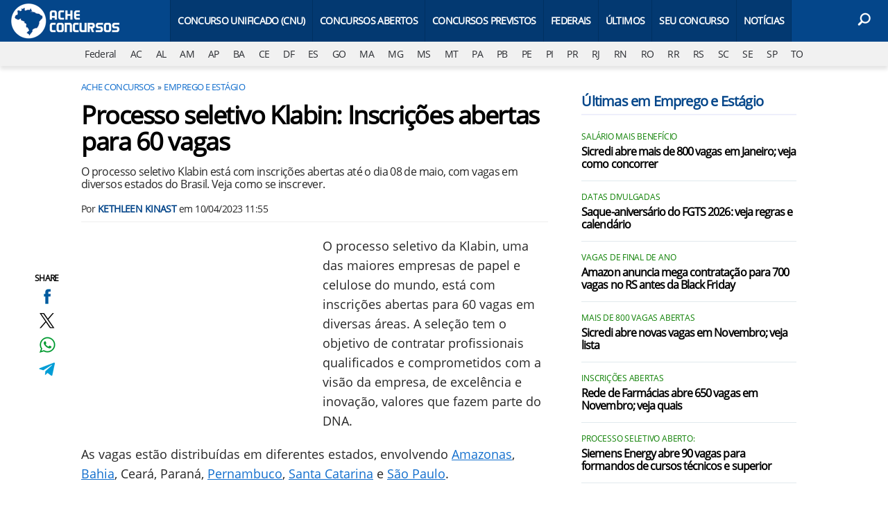

--- FILE ---
content_type: text/html; charset=UTF-8
request_url: https://www.acheconcursos.com.br/emprego-estagio/processo-seletivo-klabin-inscricoes-abertas-para-60-vagas-60310
body_size: 11179
content:
<!DOCTYPE html>
<html lang="pt-BR">
    
        <head>
        <title>Processo seletivo Klabin: Inscrições abertas para 60 vagas</title>
        <meta charset="utf-8"><meta name="robots" content="index, follow, max-snippet:-1, max-image-preview:large, max-video-preview:-1" />
        <meta name="description" content="O processo seletivo Klabin está com inscrições abertas até o dia 08 de maio, com vagas em diversos estados do Brasil. Veja como se inscrever.
" />
        <meta name="keywords" content="noticias,novidades,emprego-estagio,processo-seletivo,vagas-abertas,inscricoes-abertas" />
        <meta name="viewport" content="width=device-width, initial-scale=1.0">
        <meta name="theme-color" content="#04468a">
        <meta property="fb:pages" content="193133414044664" />
        <meta property="fb:app_id" content="190514314326298" />
        <link rel="manifest" href="https://www.acheconcursos.com.br/manifest.json">
        <link rel="alternate" type="application/rss+xml" title="Processo seletivo Klabin: Inscrições abertas para 60 vagas" href="https://www.acheconcursos.com.br/rss/geral" />
        <link rel="canonical" href="https://www.acheconcursos.com.br/emprego-estagio/processo-seletivo-klabin-inscricoes-abertas-para-60-vagas-60310" />
        <link rel="icon" type="image/png" sizes="96x96" href="https://www.acheconcursos.com.br/template/imagem/logo/logo-96.png">
        <link rel="icon" type="image/png" sizes="48x48" href="https://www.acheconcursos.com.br/template/imagem/logo/logo-48.png">
        <link rel="icon" type="image/png" sizes="32x32" href="https://www.acheconcursos.com.br/template/imagem/logo/logo-32.png">
        <link rel="icon" type="image/png" sizes="16x16" href="https://www.acheconcursos.com.br/template/imagem/logo/logo-16.png"><meta property="og:image" content="https://www.acheconcursos.com.br/imagens/post/60310/processo-seletivo-klabin.jpg" /><meta property="og:image:width" content="1400" /><meta property="og:image:height" content="788" /><meta property="og:image:alt" content="Processo seletivo Klabin: Inscrições abertas para 60 vagas" /><link rel="preconnect" href="https://www.googletagmanager.com"><link rel="preconnect" href="https://fonts.gstatic.com"><link rel="preconnect" href="https://fonts.googleapis.com"><link rel="preconnect" href="https://tm.jsuol.com.br"><link rel="preconnect" href="https://securepubads.g.doubleclick.net"><link rel="preconnect" href="https://c.amazon-adsystem.com"><link rel="preconnect" href="https://ajax.googleapis.com"><link rel="preconnect" href="https://analytics.google.com"><link rel="preconnect" href="https://www.googleadservices.com"><link rel="preload" href="https://www.acheconcursos.com.br/template/m3/font/opensans/mem8YaGs126MiZpBA-UFVZ0b.woff2" as="font" type="font/woff2" crossorigin>
            <script>
                const applicationServerKey = 'BBb_uXHvjJtQiCn_jeoJNMbi7z7wkglRZt719iEgdeEeMdF6lWCrE4uwdJGWWqY3pUw1F2Q_u9Vh390z7tXf3TU';                
            </script><link rel="stylesheet preload" as="style" href="https://www.acheconcursos.com.br/template/css/style.css?v=9.84.2.39" ><link rel="stylesheet preload" as="style" href="https://www.acheconcursos.com.br/template/css/menu-site.css?v=9.84.2.39" ><link rel="stylesheet preload" as="style" href="https://www.acheconcursos.com.br/template/css/grid.css?v=9.84.2.39" ><link rel="stylesheet preload" as="style" href="https://www.acheconcursos.com.br/template/css/lista.css?v=9.84.2.39" ><link rel="stylesheet preload" as="style" href="https://www.acheconcursos.com.br/template/css/blc-table.css?v=9.84.2.39" ><link rel="stylesheet preload" as="style" href="https://www.acheconcursos.com.br/template/m3/css/share.css?v=9.84.2.39" ><link rel="stylesheet preload" as="style" href="https://www.acheconcursos.com.br/template/m3/css/post.css?v=9.84.2.39" ><link rel="stylesheet preload" as="style" href="https://www.acheconcursos.com.br/template/css/post.css?v=9.84.2.39" ><link rel="stylesheet preload" as="style" href="https://www.acheconcursos.com.br/template/m3/css/blc-related.css?v=9.84.2.39" ><link rel="stylesheet preload" as="style" href="https://www.acheconcursos.com.br/template/m3/css/pop-web-push.css?v=9.84.2.39" ><link rel="amphtml" href="https://www.acheconcursos.com.br/emprego-estagio/processo-seletivo-klabin-inscricoes-abertas-para-60-vagas-60310.amp">
        <script>
            var tempoReload         = 1800;
            var currentUser         = null;
            var popUserDataText     = "Utilizamos cookies essenciais e tecnologias semelhantes de acordo com nossa <a href='https://www.acheconcursos.com.br/privacidade'>Política de Privacidade</a> e, ao continuar navegando, você concorda com estas condições.";
            var googletag           = googletag || {};
            
            googletag.cmd           = googletag.cmd || [];

            const siteName          = "Ache Concursos";
            const siteUrl           = "https://www.acheconcursos.com.br";
            const siteAuth          = "https://www.acheconcursos.com.br/auth";
            const siteApi           = "https://api.acheconcursos.com.br";
            const appId             = 1;
            const ajax_url          = "https://www.acheconcursos.com.br/ajax_acheconcursos.php";
            const load_ico          = '<span class="load-ico"></span>';
            const searchPlaceholder = "Busque por notícias, editais, gabaritos, concursos públicos";
            const searchPartnerPub  = "partner-pub-5305121862343092:5686938829";
        </script>
            <script>
                const m3Targeting = "emprego-estagio";
            </script>
            <!-- Google Tag Manager -->
            <script>
                document.addEventListener('DOMContentLoaded', function() {
                    setTimeout(function(){
                        (function(w,d,s,l,i){w[l]=w[l]||[];w[l].push({'gtm.start':
                        new Date().getTime(),event:'gtm.js'});var f=d.getElementsByTagName(s)[0],
                        j=d.createElement(s),dl=l!='dataLayer'?'&l='+l:'';j.async=true;
                        //j.src='https://www.googletagmanager.com/gtm.js?id='+i+dl;
                        j.setAttribute('data-src', 'https://www.googletagmanager.com/gtm.js?id='+i+dl);
                        f.parentNode.insertBefore(j,f);
                        })(window,document,'script','dataLayer','GTM-PS6WJPH');
                    }, 0);
                });
            </script>
            <!-- End Google Tag Manager -->
            <script defer data-src="https://www.acheconcursos.com.br/template/m3/js/lazy/post.js?v=8.74.7.54"></script><script async data-src="https://www.acheconcursos.com.br/template/m3/js/lazy/webpush.js?v=8.74.7.54"></script><script async data-src="https://www.acheconcursos.com.br/template/m3/js/lazy/utils.js?v=8.74.7.54"></script><script async data-src="https://www.acheconcursos.com.br/template/m3/js/script.js?v=8.74.7.54"></script><script async data-src="https://www.acheconcursos.com.br/template/js/lazy/script.js?v=8.74.7.54"></script><script async data-src="https://tm.jsuol.com.br/modules/external/admanager/ache_concursos_ads.js"></script>
            <script>
                (() => {
                    let loadEvents = totalScripts = totalScriptsCarregados = {};
                    let runSetAttrSrcScript = true;

                    function attrScriptCarregado(element, tipo = undefined) {
                        totalScriptsCarregados['full']++;
                        if (tipo != undefined) {
                            totalScriptsCarregados[tipo]++;
                            if (totalScripts[tipo] == totalScriptsCarregados[tipo]) {
                                window.dispatchEvent(loadEvents[tipo]);
                            }
                        }
                        if (totalScripts['full'] == totalScriptsCarregados['full']) {
                            window.dispatchEvent(loadEvents['full']);
                        }
                    }

                    function setAttrSrcScriptNormal(element) {
                        element.onload = () => {
                            attrScriptCarregado(element, 'async');
                        };
                        element.setAttribute('src', element.getAttribute('data-src'));
                    }

                    function setAttrSrcScriptDefer(element) {
                        return new Promise((resolve, reject) => {
                            element.onload = () => {
                                attrScriptCarregado(element);
                                resolve(element);
                            };
                            element.setAttribute('src', element.getAttribute('data-src'));
                        });
                    }

                    async function setAttrSrcScript() {
                        if (runSetAttrSrcScript == true) {

                            loadEvents = {
                                async: new Event('lazyLoadScript'),
                                full: new Event('lazyLoadScriptFull')
                            };
        
                            totalScripts = {
                                async: document.querySelectorAll('script[data-src]:not([defer])').length,
                                full: document.querySelectorAll('script[data-src]:not([defer])').length + document.querySelectorAll('script[data-src][defer]').length
                            };

                            totalScriptsCarregados = {
                                async: 0,
                                full: 0
                            };
                            
                            runSetAttrSrcScript = false;
                            let arrayScripts = document.querySelectorAll('script[data-src]:not([defer])');
                            for (let i = 0; i < arrayScripts.length; i++) {
                                setAttrSrcScriptNormal(arrayScripts[i]);
                            }
                            let arrayScriptsDefer = document.querySelectorAll('script[data-src][defer]');
                            for (let i = 0; i < arrayScriptsDefer.length; i++) {
                                let element = arrayScriptsDefer[i];
                                await setAttrSrcScriptDefer(element);
                            }
                        }
                    }

                    window.addEventListener('mousemove', setAttrSrcScript);
                    window.addEventListener('focus', setAttrSrcScript);
                    window.addEventListener('scroll', setAttrSrcScript);
                    window.addEventListener('touchstart', setAttrSrcScript);
                    window.addEventListener('touchmove', setAttrSrcScript);
                })();
            </script>
    <script type="text/javascript">
        (function () {
            window.universal_variable = window.universal_variable || {};
            window.universal_variable.dfp = window.universal_variable.dfp || {};
            window.uolads = window.uolads || [];
        })();
    </script>
    <script type="text/javascript" data-src="//tm.jsuol.com.br/uoltm.js?id=yymct0" async></script>
    
            <script type="application/ld+json">
                {"@context":"https://schema.org/","@graph":[{"@type":"Organization","@id":"https://www.acheconcursos.com.br#organization","name":"Ache Concursos","url":"https://www.acheconcursos.com.br","logo":{"@type":"ImageObject","@id":"https://www.acheconcursos.com.br#logo","url":"https://www.acheconcursos.com.br/template/imagem/logo/logo-256.png","width":256,"height":256,"caption":"Ache Concursos"},"image":{"@id":"https://www.acheconcursos.com.br#logo"},"sameAs":["https://www.facebook.com/acheconcursos.com.br","https://www.x.com/acheconcursos","https://www.instagram.com/acheconcursos","https://www.youtube.com/@AcheconcursosBr"]},{"@type":"WebSite","@id":"https://www.acheconcursos.com.br#website","name":"Ache Concursos","url":"https://www.acheconcursos.com.br","publisher":{"@id":"https://www.acheconcursos.com.br#organization"}},{"@type":"ImageObject","@id":"https://www.acheconcursos.com.br/emprego-estagio/processo-seletivo-klabin-inscricoes-abertas-para-60-vagas-60310#primaryimage","inLanguage":"pt-BR","url":"https://www.acheconcursos.com.br/imagens/post/60310/processo-seletivo-klabin.jpg","contentUrl":"https://www.acheconcursos.com.br/imagens/post/60310/processo-seletivo-klabin.jpg","width":1400,"height":788},{"@type":"WebPage","@id":"https://www.acheconcursos.com.br/emprego-estagio/processo-seletivo-klabin-inscricoes-abertas-para-60-vagas-60310#webpage","name":"Processo seletivo Klabin: Inscri\u00e7\u00f5es abertas para 60 vagas","url":"https://www.acheconcursos.com.br/emprego-estagio/processo-seletivo-klabin-inscricoes-abertas-para-60-vagas-60310","inLanguage":"pt-BR","isPartOf":{"@id":"https://www.acheconcursos.com.br#website"},"primaryImageOfPage":{"@id":"https://www.acheconcursos.com.br/emprego-estagio/processo-seletivo-klabin-inscricoes-abertas-para-60-vagas-60310#primaryimage"}},{"@type":"BreadcrumbList","@id":"https://www.acheconcursos.com.br/emprego-estagio/processo-seletivo-klabin-inscricoes-abertas-para-60-vagas-60310#breadcrumb","itemListElement":[[{"@type":"ListItem","position":0,"item":{"@type":"WebPage","@id":"https://www.acheconcursos.com.br","url":"https://www.acheconcursos.com.br","name":"Ache Concursos"}},{"@type":"ListItem","position":1,"item":{"@type":"WebPage","@id":"https://www.acheconcursos.com.br/emprego-estagio","url":"https://www.acheconcursos.com.br/emprego-estagio","name":"Emprego e Est\u00e1gio"}}]]},{"@type":"FAQPage","mainEntity":[[{"@type":"Question","name":"At\u00e9 quando \u00e9 poss\u00edvel se inscrever no processo seletivo Klabin?","acceptedAnswer":{"@type":"Answer","text":"As inscri\u00e7\u00f5es seguem abertas at\u00e9 o dia 08 de maio no Programa de Est\u00e1gio Klabin, e as etapas ser\u00e3o ficha de inscri\u00e7\u00e3o, teste de portugu\u00eas, matem\u00e1tica e conhecimentos gerais, teste comportamental, fit cultural, entrevista com gente e gest\u00e3o, din\u00e2mica em grupo, entrevista com os gestores e processo admissional."}},{"@type":"Question","name":"Quem pode se inscrever no processo seletivo Klabin?","acceptedAnswer":{"@type":"Answer","text":"O programa de est\u00e1gio Klabin \u00e9 dividido em duas partes, sendo a primeira no Integra Klabin, o est\u00e1gio social voltado para estudantes de baixa renda e o Gera\u00e7\u00e3o K, para todos os p\u00fablicos. \u00a0"}}]]},{"@type":"NewsArticle","@id":"https://www.acheconcursos.com.br/emprego-estagio/processo-seletivo-klabin-inscricoes-abertas-para-60-vagas-60310#article","articleSection":"Emprego e Est\u00e1gio","isPartOf":{"@id":"https://www.acheconcursos.com.br/emprego-estagio/processo-seletivo-klabin-inscricoes-abertas-para-60-vagas-60310#webpage"},"mainEntityOfPage":"https://www.acheconcursos.com.br/emprego-estagio/processo-seletivo-klabin-inscricoes-abertas-para-60-vagas-60310#webpage","publisher":{"@id":"https://www.acheconcursos.com.br#organization"},"headline":"Processo seletivo Klabin: Inscri\u00e7\u00f5es abertas para 60 vagas","image":{"@type":"ImageObject","url":"https://www.acheconcursos.com.br/imagens/post/60310/processo-seletivo-klabin.jpg","width":1400,"height":788},"datePublished":"2023-04-10T11:55:38-03:00","dateModified":"2023-04-10T11:55:38-03:00","alternativeHeadline":"Processo seletivo Klabin: Inscri\u00e7\u00f5es abertas para 60 vagas","thumbnailUrl":"https://www.acheconcursos.com.br/imagens/post/60310/processo-seletivo-klabin.jpg","author":{"@type":"Person","@id":"https://www.acheconcursos.com.br/sobre/kethleen-kinast#author","name":"Kethleen Kinast","description":"Porto-alegrense com experi\u00eancia em Social Media e reda\u00e7\u00e3o de textos informativos. Tecnologia e informa\u00e7\u00e3o sempre andam juntos no meu dia a dia. ","url":"https://www.acheconcursos.com.br/sobre/kethleen-kinast","sameAs":["https://www.facebook.com/kethleenkinast"],"image":{"@type":"ImageObject","@id":"https://www.acheconcursos.com.br#personlogo","url":"https://www.acheconcursos.com.br/imagens/adm_usuario/4369/kethleen_2.jpg","caption":"Kethleen Kinast"}},"description":"O processo seletivo Klabin est\u00e1 com inscri\u00e7\u00f5es abertas at\u00e9 o dia 08 de maio, com vagas em diversos estados do Brasil. Veja como se inscrever.\r\n","commentCount":0,"keywords":"noticias,novidades,emprego-estagio,processo-seletivo,vagas-abertas,inscricoes-abertas","isAccessibleForFree":"True"}]}
             </script>
        <meta property="og:type" content="article" />
        <meta property="og:site_name" content="Ache Concursos" />
        <meta property="og:title" content="Processo seletivo Klabin: Inscrições abertas para 60 vagas" />
        <meta property="og:description" content="O processo seletivo Klabin está com inscrições abertas até o dia 08 de maio, com vagas em diversos estados do Brasil. Veja como se inscrever.
" />
        <meta property="og:url" content="https://www.acheconcursos.com.br/emprego-estagio/processo-seletivo-klabin-inscricoes-abertas-para-60-vagas-60310" />
        <meta property="article:publisher" content="https://www.facebook.com/acheconcursos.com.br" />
        <meta property="article:tag" content="noticias,novidades,emprego-estagio,processo-seletivo,vagas-abertas,inscricoes-abertas">
        <meta name="twitter:card" content="summary_large_image" />
        <meta name="twitter:title" content="Processo seletivo Klabin: Inscrições abertas para 60 vagas" />
        <meta name="twitter:image" content="https://www.acheconcursos.com.br/imagens/post/60310/processo-seletivo-klabin.jpg" />
        <meta name="twitter:site" content="@acheconcursos" />
        <meta name="twitter:description" content="O processo seletivo Klabin está com inscrições abertas até o dia 08 de maio, com vagas em diversos estados do Brasil. Veja como se inscrever.
" />

        <link rel="image_src" href="https://www.acheconcursos.com.br/imagens/post/60310/processo-seletivo-klabin.jpg" />
        </head>
        <body data-hash="e905a6246a2137c2c63a815e6ec0ee31" >
            <main id="main" class="center-content" tabindex="0" aria-label="Conteúdo principal">
    <header id="header" >
            <div class="container">
                <div class="row">
                    <div class="col-8 col-xl-2 order-2 order-xl-1">
        <div class="logo logo" >
            <a href="https://www.acheconcursos.com.br" ><img loading="lazy" srcset="https://www.acheconcursos.com.br/template/imagem/logo/logo.png 1x, https://www.acheconcursos.com.br/template/imagem/logo/logo-2x.png 2x" width="160" height="60"  class="img " src="https://www.acheconcursos.com.br/template/imagem/logo/logo.png" alt="Ache Concursos" title="Ache Concursos" />
            </a>
        </div>    
                    </div> 
                    <div class="col-2 col-xl-9 order-1 order-xl-2">
                        
                <label for="6967cdab30e74" class="d-block" aria-label="Menu">
                    <img aria-label="Menu" class="toggle-active header-nav" src="https://www.acheconcursos.com.br/template/imagem/ico/menu-sm.png" srcset="https://www.acheconcursos.com.br/template/imagem/ico/menu-sm.png 1x, https://www.acheconcursos.com.br/template/imagem/ico/menu-sm-2x.png 2x" loading="lazy" alt="Menu" />
                </label>
                <input class="menu-is-visible d-none" type="checkbox" id="6967cdab30e74" >
                <div class="menu-wrapper header-nav" id="sidebar-header-nav" >
                    <label for="6967cdab30e74" class="close-menu-css" aria-label="Fechar menu">
                        <img width="25" height="25" aria-label="Fechar menu" class="close toggle-active" src="https://www.acheconcursos.com.br/template/imagem/ico/close-sm.png" srcset="https://www.acheconcursos.com.br/template/imagem/ico/close-sm.png 1x, https://www.acheconcursos.com.br/template/imagem/ico/close-sm-2x.png 2x" loading="lazy" alt="Fechar menu" />
                    </label>
                    <ul class="header-nav main-nav" ><li><a class="nav-item tg-menu" href="/concurso-nacional-unificado-cnu" >Concurso Unificado (CNU)</a></li><li><a class="nav-item tg-menu" href="/concursos-abertos" >Concursos Abertos</a><div class="wrapper-sub-nav" ><ul class="sub-nav main-nav" ><li><a class="nav-item tg-menu" href="/concursos-2026" >Concursos 2026</a></li></ul></div></li><li><a class="nav-item tg-menu" href="/concursos-previstos" >Concursos Previstos</a></li><li><a class="nav-item tg-menu" href="/concursos-brasil" >Federais</a></li><li><a class="nav-item tg-menu" href="https://www.acheconcursos.com.br/concursos-atualizados-recentemente" >Últimos</a></li><li><a class="nav-item tg-menu" href="/busca-concursos" >Seu Concurso</a></li><li><a class="nav-item tg-menu" href="/noticias" >Notícias</a></li></ul>
                </div>
                    </div>  
                    <div class="col-2 col-xl-1 order-3">
                        <div class="wait-user-auth"></div>
                        <div class="d-block position-relative">  
                                <label class="d-block" for="6967cdab30b50" >
                                    <img width="25" height="25" class="busca-button toggle-active icone icone-sm header-search d-block" src="https://www.acheconcursos.com.br/template/m3/ico/lupa-white-sm.png" srcset="https://www.acheconcursos.com.br/template/m3/ico/lupa-white-sm.png 1x, https://www.acheconcursos.com.br/template/m3/ico/lupa-white-sm-2x.png 2x" loading="lazy" alt="Busca" />
                                </label>
                                <input class="busca-is-visible d-none" id="6967cdab30b50" type="checkbox" >
                                <div id="busca-form" class="busca"><div class="gcse-searchbox-only" data-resultsUrl="https://www.acheconcursos.com.br/buscar?" ></div></div>
                                <label class="busca-overlay" for="6967cdab30b50" ></label>  
                        </div>
                    </div>   
                </div>
            </div>
            <div class="container-fluid bg-grey-light">
                <div class="row">
                    <div class="col-12 px-0 order-4" >
                        <div class="d-flex draggable-outer">
                            <ul class="lst-cat draggable-inner">
                                <li><a aria-label="Federal" title="Concursos Federais" href="https://www.acheconcursos.com.br/concursos-brasil" >Federal</a></li><li><a aria-label="AC" title="Concursos no Acre" href="https://www.acheconcursos.com.br/concursos-acre" >AC</a></li><li><a aria-label="AL" title="Concursos em Alagoas" href="https://www.acheconcursos.com.br/concursos-alagoas" >AL</a></li><li><a aria-label="AM" title="Concursos no Amazonas" href="https://www.acheconcursos.com.br/concursos-amazonas" >AM</a></li><li><a aria-label="AP" title="Concursos em Amapá" href="https://www.acheconcursos.com.br/concursos-amapa" >AP</a></li><li><a aria-label="BA" title="Concursos na Bahia" href="https://www.acheconcursos.com.br/concursos-bahia" >BA</a></li><li><a aria-label="CE" title="Concursos no Ceará" href="https://www.acheconcursos.com.br/concursos-ceara" >CE</a></li><li><a aria-label="DF" title="Concursos no Distrito Federal" href="https://www.acheconcursos.com.br/concursos-distrito-federal" >DF</a></li><li><a aria-label="ES" title="Concursos no Espírito Santo" href="https://www.acheconcursos.com.br/concursos-espirito-santo" >ES</a></li><li><a aria-label="GO" title="Concursos em Goiás" href="https://www.acheconcursos.com.br/concursos-goias" >GO</a></li><li><a aria-label="MA" title="Concursos no Maranhão" href="https://www.acheconcursos.com.br/concursos-maranhao" >MA</a></li><li><a aria-label="MG" title="Concursos em Minas Gerais" href="https://www.acheconcursos.com.br/concursos-minas-gerais" >MG</a></li><li><a aria-label="MS" title="Concursos em Mato Grosso do Sul" href="https://www.acheconcursos.com.br/concursos-mato-grosso-do-sul" >MS</a></li><li><a aria-label="MT" title="Concursos em Mato Grosso" href="https://www.acheconcursos.com.br/concursos-mato-grosso" >MT</a></li><li><a aria-label="PA" title="Concursos no Pará" href="https://www.acheconcursos.com.br/concursos-para" >PA</a></li><li><a aria-label="PB" title="Concursos na Paraíba" href="https://www.acheconcursos.com.br/concursos-paraiba" >PB</a></li><li><a aria-label="PE" title="Concursos em Pernambuco" href="https://www.acheconcursos.com.br/concursos-pernambuco" >PE</a></li><li><a aria-label="PI" title="Concursos no Piauí" href="https://www.acheconcursos.com.br/concursos-piaui" >PI</a></li><li><a aria-label="PR" title="Concursos no Paraná" href="https://www.acheconcursos.com.br/concursos-parana" >PR</a></li><li><a aria-label="RJ" title="Concursos no Rio de Janeiro" href="https://www.acheconcursos.com.br/concursos-rio-de-janeiro" >RJ</a></li><li><a aria-label="RN" title="Concursos no Rio Grande do Norte" href="https://www.acheconcursos.com.br/concursos-rio-grande-do-norte" >RN</a></li><li><a aria-label="RO" title="Concursos em Rondônia" href="https://www.acheconcursos.com.br/concursos-rondonia" >RO</a></li><li><a aria-label="RR" title="Concursos em Roraima" href="https://www.acheconcursos.com.br/concursos-roraima" >RR</a></li><li><a aria-label="RS" title="Concursos no Rio Grande do Sul" href="https://www.acheconcursos.com.br/concursos-rio-grande-do-sul" >RS</a></li><li><a aria-label="SC" title="Concursos em Santa Catarina" href="https://www.acheconcursos.com.br/concursos-santa-catarina" >SC</a></li><li><a aria-label="SE" title="Concursos em Sergipe" href="https://www.acheconcursos.com.br/concursos-sergipe" >SE</a></li><li><a aria-label="SP" title="Concursos em São Paulo" href="https://www.acheconcursos.com.br/concursos-sao-paulo" >SP</a></li><li><a aria-label="TO" title="Concursos em Tocantins" href="https://www.acheconcursos.com.br/concursos-tocantins" >TO</a></li>
                            </ul>
                        </div>
                    </div>
                </div>
            </div>
    </header><div class="wrap-dw-slot-ad "><div class="dw-slot-ad" id="gpt_unit_/6524261/AC-INTERSTITIAL_0"></div></div><div class="d-block mb-4"></div>
<article>
    <div class="container container-post">
        <div class="row">
            <div class="col-lg-8 pl-lg-0 pr-lg-4">
        <ul class="breadcrumb"><li><a href="https://www.acheconcursos.com.br">Ache Concursos</a></li><li><a href="https://www.acheconcursos.com.br/emprego-estagio">Emprego e Estágio</a></li>
        </ul>
            <div class="share-vertical fixed">
                <span>SHARE</span>
                <ul>
                        <li>
            <span
                onclick="clearSocial(60310,'facebook=1');window.open('https://www.facebook.com/sharer/sharer.php?app_id=190514314326298&u=https%3A%2F%2Fwww.acheconcursos.com.br%2Femprego-estagio%2Fprocesso-seletivo-klabin-inscricoes-abertas-para-60-vagas-60310%3Futm_source%3Dfacebook%26utm_medium%3DShareButton%26utm_campaign%3DRedesSociais','','width=600,height=400')"
                title="Compartilhe no Facebook"
                class="facebook facebook-sm share-btn icone icone-sm">
            </span></li>
                        <li>
            <span
                onclick="clearSocial(60310,'twitter=1');window.open('https://x.com/intent/tweet?text=Processo+seletivo+Klabin%3A+Inscri%C3%A7%C3%B5es+abertas+para+60+vagas&url=https%3A%2F%2Fwww.acheconcursos.com.br%2Femprego-estagio%2Fprocesso-seletivo-klabin-inscricoes-abertas-para-60-vagas-60310%3Futm_source%3Dtwitter%26utm_medium%3DShareButton%26utm_campaign%3DRedesSociais&via=acheconcursos','','width=600,height=400')"
                title="Compartilhe no X"
                class="twitter twitter-sm share-btn icone icone-sm">
        </span></li>
                        <li>
            <span
                onclick="clearSocial(60310,'whatsapp=1');window.open('https://api.whatsapp.com/send?text=Processo seletivo Klabin: Inscrições abertas para 60 vagas - https%3A%2F%2Fwww.acheconcursos.com.br%2Femprego-estagio%2Fprocesso-seletivo-klabin-inscricoes-abertas-para-60-vagas-60310%3Futm_source%3Dwhatsapp%26utm_medium%3DShareButton%26utm_campaign%3DRedesSociais')"
                title="Compartilhe no Whatsapp"
                class="whatsapp whatsapp-sm share-btn icone icone-sm">
            </span></li>
                        <li>
            <span
                onclick="clearSocial(60310,'telegram=1');window.open('https://telegram.me/share/url?url=https%3A%2F%2Fwww.acheconcursos.com.br%2Femprego-estagio%2Fprocesso-seletivo-klabin-inscricoes-abertas-para-60-vagas-60310%3Futm_source%3Dtelegram%26utm_medium%3DShareButton%26utm_campaign%3DRedesSociais&text=Processo+seletivo+Klabin%3A+Inscri%C3%A7%C3%B5es+abertas+para+60+vagas');"
                title="Compartilhe no Telegram"
                class="telegram telegram-sm share-btn icone icone-sm">
            </span></li>
                </ul>
            </div>
                <div class="row no-gutters">
                    <div class="col-12 post-details">
                        <h1 class="title">Processo seletivo Klabin: Inscrições abertas para 60 vagas</h1>
                        <p class="description">O processo seletivo Klabin está com inscrições abertas até o dia 08 de maio, com vagas em diversos estados do Brasil. Veja como se inscrever.
</p>
                        <div class="post-info">
                            <div class="text pb-2">
                                <div class="info autor">Por <a href="https://www.acheconcursos.com.br/sobre/kethleen-kinast" title="Posts de Kethleen Kinast" rel="author" >Kethleen Kinast</a> em <time datetime="2023-04-10 11:55:38">10/04/2023 11:55</time></div>
                            </div>
                        </div>
                    </div>
                    <div id="post-texto" class="col-12 post-texto sem-bloco ">
        <div class="post-content">
            
            <div class="content p402_premium">
                <div class="wrap-dw-slot-ad banner-336x280"><div class="dw-slot-ad" id="div-gpt-AC-2019-TEXTO-TOPO"></div></div><p>O processo seletivo da Klabin, uma das maiores empresas de papel e celulose do mundo, está com inscrições abertas para 60 vagas em diversas áreas. A seleção tem o objetivo de contratar profissionais qualificados e comprometidos com a visão da empresa, de excelência e inovação, valores que fazem parte do DNA.</p>
<p>As vagas estão distribuídas em diferentes estados, envolvendo <a class="lib tg-lib" href="https://www.acheconcursos.com.br/concursos-amazonas">Amazonas</a>, <a class="lib tg-lib" href="https://www.acheconcursos.com.br/concursos-bahia">Bahia</a>, Ceará, Paraná, <a class="lib tg-lib" href="https://www.acheconcursos.com.br/concursos-pernambuco">Pernambuco</a>, <a class="lib tg-lib" href="https://www.acheconcursos.com.br/concursos-santa-catarina">Santa Catarina</a> e <a class="lib tg-lib" href="https://www.acheconcursos.com.br/concursos-sao-paulo">São Paulo</a>.<div class="wrap-dw-slot-ad banner-video-area m-auto"><div class="dw-slot-ad" id="banner-video-area"></div></div></p>
<p>O programa de estágio Klabin é dividido em duas partes, sendo a primeira no Integra Klabin, o estágio social voltado para estudantes de baixa renda e o Geração K, para todos os públicos. É importante destacar que a empresa valoriza a diversidade e inclusão, portanto, candidatos de diferentes gêneros, raças e pessoas com deficiência são bem-vindos.</p>
 
            <div class="conteudo_related p402_hide">
                    <div class="related_title" >Você precisa ver</div>
                    <ul class="relatedid_6967d5399e7bd list_related id_multiple"><li><a class="title mb-2 tg-rel-interno" href="https://www.acheconcursos.com.br/emprego-estagio/processo-seletivo-mitsubishi-inscricoes-abertas-para-vagas-em-sp-60265">Processo seletivo Mitsubishi: Inscrições abertas para vagas em SP</a></li><li><a class="title mb-2 tg-rel-interno" href="https://www.acheconcursos.com.br/emprego-estagio/processo-seletivo-b3-tem-inscricoes-abertas-para-pessoas-lgbtqia-60262">Processo seletivo B3 tem inscrições abertas para pessoas LGBTQIA+</a></li><li><a class="title mb-2 tg-rel-interno" href="https://www.acheconcursos.com.br/emprego-estagio/processo-seletivo-prefeitura-porto-alegre-rs-tem-mais-de-350-vagas-abertas-60246">Processo seletivo Prefeitura Porto Alegre/RS tem mais de 350 vagas abertas</a></li>
                    </ul>
            </div>
 <div class="wrap-dw-slot-ad banner-336x280 auto"><div class="dw-slot-ad" id="div-gpt-AC-TEXTO-MEIO"></div></div>
<h2>Processo seletivo Klabin</h2>
<p>O processo seletivo para o programa de estágio terá uma trilha de desenvolvimento, com distribuição nos três pilares fundamentais da empresa, sendo o Negócios Klabin, Autoconhecimento e Ferramentas. Os estágios poderão durar até dois anos, e os estudantes irão integrar os projetos e tecnologias da empresa, nas áreas de marketing pessoal, inteligência emocional, oratória, diversidade, entre outros. Após a finalização do tempo de contrato, os estagiários deverão apresentar o projeto no qual foi desenvolvido no decorrer do programa.</p>
<h2>Como se inscrever no processo seletivo Klabin</h2>
<p>O estudante interessado no processo seletivo Integra Klabin deverá ser enquadrado em família de baixa renda. Não será levado em consideração idade, idioma, conhecimentos técnicos, experiências profissionais e faculdade que esteja cursando. É necessário estar matriculado em uma instituição de ensino superior brasileira, com renda familiar de até três salários mínimos. As vagas são para os municípios de Manaus-AM, Feira de Santana-BA, Horizonte-CE, Rio Verde-GO, Betim-MG, Ortigueira-PR, Telêmaco Borba-PR, Goiana-PE, Itajaí-SC, Lages-SC, Angatuba-SP, Correia Pinto-SP, Jundiaí-SP, Otacílio Costa-SP, Piracicaba-SP, São Paulo-SP e Suzano/SP.</p>
<p>Já os interessados no programa Geração K devem estar cursando a partir do segundo semestre os seguintes cursos de graduação:</p>
<ul>
<li>Administração;</li>
<li>Biologia;</li>
<li>Ciência da Computação;</li>
<li>Ciências Contábeis;</li>
<li>Comércio Exterior;</li>
<li>Comunicação;</li>
<li>Direito;</li>
<li>Economia;</li>
<li>Engenharias (todos os cursos);</li>
<li>Estatística;</li>
<li>Jornalismo;</li>
<li>Logística;</li>
<li>Marketing;</li>
<li>Matemática;</li>
<li>Psicologia;</li>
<li>Publicidade e Propaganda;</li>
<li>Relações Públicas;</li>
<li>Recursos Humanos e;</li>
<li>Relações Internacionais.</li>
</ul>
<p><div class="wrap-dw-slot-ad banner-336x280 auto"><div class="dw-slot-ad" id="div-gpt-AC-TEXTO-MEIO2"></div></div></p>
<p>Além disso, é necessário ter disponibilidade para estagiar 6 horas diárias (30 horas semanais). As vagas para este programa são para os municípios de Feira de Santana-BA, Goiana-PE, Telêmaco Borba-PR, Correia Pinto-SC, Lages-SC, Otacílio Costa-SC, Angatuba-SP, Jundiaí-SP e São Paulo-SP.</p>
<p>Ambos programas de estágio Klabin oferecem benefícios de bolsa-auxílio, assistência médica, assistência odontológica, auxílio academia, auxílio fretado, programa de treinamentos, restaurante interno e auxílio fretado.</p>
<p>As inscrições seguem abertas até o dia 08 de maio no <a href="https://www.vagas.com.br/vagas/v2496445/programa-de-estagio-klabin-2023" class="tg-link-manual"    rel="nofollow  noopener"target="_blank">Programa de Estágio Klabin</a>, e as etapas serão ficha de inscrição, teste de português, matemática e conhecimentos gerais, teste comportamental, fit cultural, entrevista com gente e gestão, dinâmica em grupo, entrevista com os gestores e processo admissional.</p> 
            
            </div>
        </div>
                <section class="faq_item">
                    <h3>Até quando é possível se inscrever no processo seletivo Klabin?</h3>
                    <p>As inscrições seguem abertas até o dia 08 de maio no Programa de Estágio Klabin, e as etapas serão ficha de inscrição, teste de português, matemática e conhecimentos gerais, teste comportamental, fit cultural, entrevista com gente e gestão, dinâmica em grupo, entrevista com os gestores e processo admissional.</p>
                </section>
                <section class="faq_item">
                    <h3>Quem pode se inscrever no processo seletivo Klabin?</h3>
                    <p>O programa de estágio Klabin é dividido em duas partes, sendo a primeira no Integra Klabin, o estágio social voltado para estudantes de baixa renda e o Geração K, para todos os públicos.  </p>
                </section>
                            <div class="post-links-concursos my-2">
                                <p>Não quer perder nenhum concurso? Veja a lista de todos clicando em nossos links abaixo:</p>
                                <ul>
                                    <li><a href="https://www.acheconcursos.com.br/concursos-abertos">Concursos abertos</a></li>
                                    <li><a href="https://www.acheconcursos.com.br/concursos-2026">Concursos 2026</a></li>
                                    <li><a href="https://www.acheconcursos.com.br/concursos-previstos">Concursos previstos</a></li>
                                </ul>
                            </div><div class="share-mobile">
            <div class="share-horizontal">
                <span></span>
                <ul>
                        <li>
            <span
                onclick="clearSocial(60310,'facebook=1');window.open('https://www.facebook.com/sharer/sharer.php?app_id=190514314326298&u=https%3A%2F%2Fwww.acheconcursos.com.br%2Femprego-estagio%2Fprocesso-seletivo-klabin-inscricoes-abertas-para-60-vagas-60310%3Futm_source%3Dfacebook%26utm_medium%3DShareButton%26utm_campaign%3DRedesSociais','','width=600,height=400')"
                title="Compartilhe no Facebook"
                class="facebook facebook-sm share-btn icone icone-sm">
            </span></li>
                        <li>
            <span
                onclick="clearSocial(60310,'twitter=1');window.open('https://x.com/intent/tweet?text=Processo+seletivo+Klabin%3A+Inscri%C3%A7%C3%B5es+abertas+para+60+vagas&url=https%3A%2F%2Fwww.acheconcursos.com.br%2Femprego-estagio%2Fprocesso-seletivo-klabin-inscricoes-abertas-para-60-vagas-60310%3Futm_source%3Dtwitter%26utm_medium%3DShareButton%26utm_campaign%3DRedesSociais&via=acheconcursos','','width=600,height=400')"
                title="Compartilhe no X"
                class="twitter twitter-sm share-btn icone icone-sm">
        </span></li>
                        <li>
            <span
                onclick="clearSocial(60310,'whatsapp=1');window.open('https://api.whatsapp.com/send?text=Processo seletivo Klabin: Inscrições abertas para 60 vagas - https%3A%2F%2Fwww.acheconcursos.com.br%2Femprego-estagio%2Fprocesso-seletivo-klabin-inscricoes-abertas-para-60-vagas-60310%3Futm_source%3Dwhatsapp%26utm_medium%3DShareButton%26utm_campaign%3DRedesSociais')"
                title="Compartilhe no Whatsapp"
                class="whatsapp whatsapp-sm share-btn icone icone-sm">
            </span></li>
                        <li>
            <span
                onclick="clearSocial(60310,'telegram=1');window.open('https://telegram.me/share/url?url=https%3A%2F%2Fwww.acheconcursos.com.br%2Femprego-estagio%2Fprocesso-seletivo-klabin-inscricoes-abertas-para-60-vagas-60310%3Futm_source%3Dtelegram%26utm_medium%3DShareButton%26utm_campaign%3DRedesSociais&text=Processo+seletivo+Klabin%3A+Inscri%C3%A7%C3%B5es+abertas+para+60+vagas');"
                title="Compartilhe no Telegram"
                class="telegram telegram-sm share-btn icone icone-sm">
            </span></li>
                </ul>
            </div></div>
            <div class="post-tags">
                <ul class="nav-tag my-3"><li><a class="tg-nav-bar simple" href="https://www.acheconcursos.com.br/noticias" >Notícias</a></li><li><a class="tg-nav-bar simple" href="https://www.acheconcursos.com.br/novidades" >Novidades</a></li><li><a class="tg-nav-bar simple" href="https://www.acheconcursos.com.br/emprego-estagio" >Emprego e Estágio</a></li>
                </ul>
            </div>
                <div class="row text-center btn-social bg-social" >
                    <div class="col-md-6 mb-3" ><a target="_blank" rel="nofollow noreferrer noopener" class="d-block button button-primary whatsapp" href="https://whatsapp.com/channel/0029VaBvqak0rGiTVrYGbI1Z" >👉 Receba novidades pelo Whatsapp</a></div><div class="col-md-6 mb-3" ><a target="_blank" rel="nofollow noreferrer noopener" class="d-block button button-primary telegram" href="https://t.me/acheconcursos" >😉 Siga as novidades pelo Canal do Telegram</a></div>
                </div>
                    </div>
                    <div class="col-12 mt-md-4 rel-relacionado"><span class="section-title d-none d-md-block mt-3 mb-4">Notícias relacionadas</span>
                <div class="row relacionado lst-dst " >
                        <div class="list-item col-12 col-md-4 mb-3 mb-md-4" ><a class="image round-5" href="https://www.acheconcursos.com.br/emprego-estagio/ha-vagas-unisinos-abre-novas-chances-de-emprego-para-abril-confira-os-cargos-59933" ><img loading="lazy" srcset="https://www.acheconcursos.com.br/media/post/59933/144/vagas-de-emprego-unisinos.jpg 144w, https://www.acheconcursos.com.br/media/post/59933/288/vagas-de-emprego-unisinos.jpg 2x, https://www.acheconcursos.com.br/media/post/59933/204/vagas-de-emprego-unisinos.jpg 204w"sizes="(min-width: 576px) 204px,  144px" width="144" height="80"  class="img round-5" src="https://www.acheconcursos.com.br/media/post/59933/144/vagas-de-emprego-unisinos.jpg" alt="Há vagas! Unisinos abre novas chances de emprego para Abril; confira os cargos" title="Há vagas! Unisinos abre novas chances de emprego para Abril; confira os cargos" /></a><div class="info dados" ><span class="chamada cartola" ><span>efetivos e banco de talentos</span></span><h3 ><a class="title " href="https://www.acheconcursos.com.br/emprego-estagio/ha-vagas-unisinos-abre-novas-chances-de-emprego-para-abril-confira-os-cargos-59933" >Há vagas! Unisinos abre novas chances de emprego para Abril; confira os cargos</a></h3></div>
                        </div>
                        <div class="list-item col-12 col-md-4 mb-3 mb-md-4" ><a class="image round-5" href="https://www.acheconcursos.com.br/emprego-estagio/processo-seletivo-cargill-abre-200-vagas-em-12-estados-brasileiros-60117" ><img loading="lazy" srcset="https://www.acheconcursos.com.br/media/post/60117/144/processo-seletivo-cargill.jpg 144w, https://www.acheconcursos.com.br/media/post/60117/288/processo-seletivo-cargill.jpg 2x, https://www.acheconcursos.com.br/media/post/60117/204/processo-seletivo-cargill.jpg 204w"sizes="(min-width: 576px) 204px,  144px" width="144" height="80"  class="img round-5" src="https://www.acheconcursos.com.br/media/post/60117/144/processo-seletivo-cargill.jpg" alt="Processo seletivo Cargill abre 200 vagas em 12 estados brasileiros" title="Processo seletivo Cargill abre 200 vagas em 12 estados brasileiros" /></a><div class="info dados" ><span class="chamada cartola" ><span>Vagas abertas Cargill</span></span><h3 ><a class="title " href="https://www.acheconcursos.com.br/emprego-estagio/processo-seletivo-cargill-abre-200-vagas-em-12-estados-brasileiros-60117" >Processo seletivo Cargill abre 200 vagas em 12 estados brasileiros</a></h3></div>
                        </div>
                        <div class="list-item col-12 col-md-4 mb-3 mb-md-4" ><a class="image round-5" href="https://www.acheconcursos.com.br/emprego-estagio/processo-seletivo-do-parque-hopi-hari-tem-12-vagas-de-emprego-veja-cargos-60195" ><img loading="lazy" srcset="https://www.acheconcursos.com.br/media/post/60195/144/processo-seletivo-hopi-hari.jpg 144w, https://www.acheconcursos.com.br/media/post/60195/288/processo-seletivo-hopi-hari.jpg 2x, https://www.acheconcursos.com.br/media/post/60195/204/processo-seletivo-hopi-hari.jpg 204w"sizes="(min-width: 576px) 204px,  144px" width="144" height="80"  class="img round-5" src="https://www.acheconcursos.com.br/media/post/60195/144/processo-seletivo-hopi-hari.jpg" alt="Processo seletivo do Parque Hopi Hari tem 12 vagas de emprego; veja cargos" title="Processo seletivo do Parque Hopi Hari tem 12 vagas de emprego; veja cargos" /></a><div class="info dados" ><span class="chamada cartola" ><span>Salário mais benefícios</span></span><h3 ><a class="title " href="https://www.acheconcursos.com.br/emprego-estagio/processo-seletivo-do-parque-hopi-hari-tem-12-vagas-de-emprego-veja-cargos-60195" >Processo seletivo do Parque Hopi Hari tem 12 vagas de emprego; veja cargos</a></h3></div>
                        </div>
                </div>
                    </div>
                </div>
            </div>
            <aside class="col-lg-4 pl-lg-4 post-sidebar">
        <h4 class="section-title my-3"  ><a href="https://www.acheconcursos.com.br/emprego-estagio" >Últimas em Emprego e Estágio</a>
        </h4>
                <div class="row temp_barra lst-min chamada" >
                        <div class="list-item col-md-12 my-2" ><span class="chamada cartola" ><span>Salário mais benefício</span></span><h2 ><a class="title " href="https://www.acheconcursos.com.br/emprego-estagio/sicredi-abre-mais-de-800-vagas-em-janeiro-veja-como-concorrer-86985" >Sicredi abre mais de 800 vagas em Janeiro; veja como concorrer</a></h2>
                        </div>
                        <div class="list-item col-md-12 my-2" ><span class="chamada cartola" ><span>Datas divulgadas</span></span><h2 ><a class="title " href="https://www.acheconcursos.com.br/beneficios-sociais/saque-aniversario-do-fgts-2026-veja-regras-e-calendario-86793" >Saque-aniversário do FGTS 2026: veja regras e calendário</a></h2>
                        </div>
                        <div class="list-item col-md-12 my-2" ><span class="chamada cartola" ><span>Vagas de final de ano</span></span><h2 ><a class="title " href="https://www.acheconcursos.com.br/emprego-estagio/amazon-lanca-mega-contratacao-no-rs-com-700-vagas-para-black-friday-85491" >Amazon anuncia mega contratação para 700 vagas no RS antes da Black Friday</a></h2>
                        </div>
                        <div class="list-item col-md-12 my-2" ><span class="chamada cartola" ><span>Mais de 800 vagas abertas</span></span><h2 ><a class="title " href="https://www.acheconcursos.com.br/emprego-estagio/sicredi-abre-novas-vagas-em-novembro-veja-lista-85214" >Sicredi abre novas vagas em Novembro; veja lista</a></h2>
                        </div>
                        <div class="list-item col-md-12 my-2" ><span class="chamada cartola" ><span>Inscrições abertas</span></span><h2 ><a class="title " href="https://www.acheconcursos.com.br/emprego-estagio/rede-de-farmacias-abre-650-vagas-em-novembro-veja-quais-84848" >Rede de Farmácias abre 650 vagas em Novembro; veja quais</a></h2>
                        </div>
                        <div class="list-item col-md-12 my-2" ><span class="chamada cartola" ><span>PROCESSO SELETIVO ABERTO:</span></span><h2 ><a class="title " href="https://www.acheconcursos.com.br/emprego-estagio/siemens-energy-abre-90-vagas-para-formandos-84847" >Siemens Energy abre 90 vagas para formandos de cursos técnicos e superior</a></h2>
                        </div>
                </div><div class="banner-side-out"><div class="wrap-dw-slot-ad banner-300x600 sticky"><div class="dw-slot-ad" id="div-gpt-AC-2019-LISTA-BARRA"></div></div></div>
            </aside>
            <div class="col-12 pl-3 pl-md-0 my-4 my-md-0"><h3 class="section-title my-4">Concursos próximos indicados para você</h3>
        <div class="wrap-tbl-conc" >
            <table class="tbl-conc" >
                <tr><th class="tbl-title">Concurso</th><th class="tbl-title">Inscrições até</th><th class="tbl-title">N° Vagas</th><th class="tbl-title">Salários Até</th>
                </tr>
                            <tr>
                                    <td class="tbl-data"><a href="https://www.acheconcursos.com.br/concursos-aeronautica/concurso-aeronautica-sai-edital-188-vagas-sargentos-eags-86806" ><span class="titulo " >Concurso Aeronáutica: Sai edital com 188 vagas para Sargentos EAGS</span></a><span class="vagas " >Nível: Médio e Técnico</span>
                                    </td>
                                    <td class="tbl-data"><span class="inscricao_fim " >23/01/2026</span>
                                    </td>
                                    <td class="tbl-data"><span class="numero_vagas " >188</span>
                                    </td>
                                    <td class="tbl-data"><span class="sal_max " >R$ 4.177,00</span>
                                    </td>
                            </tr>
                            <tr>
                                    <td class="tbl-data"><a href="https://www.acheconcursos.com.br/concursos-brasil/concurso-ebserh-2026-medicos-86795" ><span class="titulo " >Concurso EBSERH 2026: Sai edital com iniciais de R$ 11,4 mil</span></a><span class="vagas " >Nível: Superior</span>
                                    </td>
                                    <td class="tbl-data"><span class="inscricao_fim " >30/01/2026</span>
                                    </td>
                                    <td class="tbl-data"><span class="numero_vagas " >152</span>
                                    </td>
                                    <td class="tbl-data"><span class="sal_max " >R$ 11.464,35</span>
                                    </td>
                            </tr>
                            <tr>
                                    <td class="tbl-data"><a href="https://www.acheconcursos.com.br/concurso-exercito/concurso-exercito-80-vagas-professores-colegios-militares-86773" ><span class="titulo " >Concurso do Exército abre 80 vagas para Professores nos Colégios Militares</span></a><span class="vagas " >Nível: Superior</span>
                                    </td>
                                    <td class="tbl-data"><span class="inscricao_fim iniciando" >24/02/2026</span>
                                    </td>
                                    <td class="tbl-data"><span class="numero_vagas " >80</span>
                                    </td>
                                    <td class="tbl-data"><span class="sal_max " >R$ 13.288,85</span>
                                    </td>
                            </tr>
                            <tr>
                                    <td class="tbl-data"><a href="https://www.acheconcursos.com.br/concursos-brasil/concurso-camara-dos-deputados-2025-2026-sai-edital-com-140-vagas-de-ate-r-30-853-86698" ><span class="titulo " >Concurso Câmara dos Deputados 2025/2026: Sai edital com 140 vagas de até R$ 30.853</span></a><span class="vagas " >Nível: Superior</span>
                                    </td>
                                    <td class="tbl-data"><span class="inscricao_fim " >26/01/2026</span>
                                    </td>
                                    <td class="tbl-data"><span class="numero_vagas " >140</span>
                                    </td>
                                    <td class="tbl-data"><span class="sal_max " >R$ 30.853,99</span>
                                    </td>
                            </tr>
                            <tr>
                                    <td class="tbl-data"><a href="https://www.acheconcursos.com.br/concurso-exercito/concurso-exercito-brasileiro-abre-vagas-professores-fundacao-osorio-rj-86477" ><span class="titulo " >Exército Brasileiro abre vagas para Professores na Fundação Osorio-RJ</span></a><span class="vagas " >Nível: Superior</span>
                                    </td>
                                    <td class="tbl-data"><span class="inscricao_fim iniciando" >09/02/2026</span>
                                    </td>
                                    <td class="tbl-data"><span class="numero_vagas " >15</span>
                                    </td>
                                    <td class="tbl-data"><span class="sal_max " >R$ 13.288,85</span>
                                    </td>
                            </tr>
                            <tr>
                                    <td class="tbl-data"><a href="https://www.acheconcursos.com.br/concursos-brasil/concurso-trf-2a-regiao-juiz-federal-2026-86350" ><span class="titulo " >TRF 2ª Região abre concurso para Juiz Federal em 2026</span></a><span class="vagas " >Nível: Superior</span>
                                    </td>
                                    <td class="tbl-data"><span class="inscricao_fim " >22/01/2026</span>
                                    </td>
                                    <td class="tbl-data"><span class="numero_vagas " >27</span>
                                    </td>
                                    <td class="tbl-data"><span class="sal_max " >R$ 37.756,55</span>
                                    </td>
                            </tr>
            </table>
        </div>
            </div>
        </div>
    </div>
</article>
<footer class="footer mt-5" id="footer">
    <div class="container">
        <div class="row py-0">
            <div class="col-12 col-xl-2 pt-2 pb-3 py-xl-4 bg-blue-dark">
        <div class="logo logo" >
            <a href="https://www.acheconcursos.com.br" ><img loading="lazy" srcset="https://www.acheconcursos.com.br/template/imagem/logo/logo.png 1x, https://www.acheconcursos.com.br/template/imagem/logo/logo-2x.png 2x" width="160" height="60"  class="img " src="https://www.acheconcursos.com.br/template/imagem/logo/logo.png" alt="Ache Concursos" title="Ache Concursos" />
            </a>
        </div>
                <div class="social-out mx-auto mt-2">    
                    <a title="Siga no Facebook" class="icone icone-sm" href="https://www.facebook.com/acheconcursos.com.br"  target="_blank" rel="nofollow noreferrer noopener" >
                        <img src="https://www.acheconcursos.com.br/template/m3/ico/facebook-white-sm.png" srcset="https://www.acheconcursos.com.br/template/m3/ico/facebook-white-sm.png 1x, https://www.acheconcursos.com.br/template/m3/ico/facebook-white-sm-2x.png 2x" loading="lazy" alt="Siga no Facebook" />
                    </a>
                    <a title="Siga no X" class="icone icone-sm" href="https://www.x.com/acheconcursos"  target="_blank" rel="nofollow noreferrer noopener" >
                        <img src="https://www.acheconcursos.com.br/template/m3/ico/x-white-sm.png" srcset="https://www.acheconcursos.com.br/template/m3/ico/x-white-sm.png 1x, https://www.acheconcursos.com.br/template/m3/ico/x-white-sm-2x.png 2x" loading="lazy" alt="Siga no X" />
                    </a>
                    <a title="Siga no Instagram" class="icone icone-sm" href="https://www.instagram.com/acheconcursos"  target="_blank" rel="nofollow noreferrer noopener" >
                        <img src="https://www.acheconcursos.com.br/template/m3/ico/instagram-white-sm.png" srcset="https://www.acheconcursos.com.br/template/m3/ico/instagram-white-sm.png 1x, https://www.acheconcursos.com.br/template/m3/ico/instagram-white-sm-2x.png 2x" loading="lazy" alt="Siga no Instagram" />
                    </a>
                    <a title="Siga no Telegram" class="icone icone-sm" href="https://t.me/acheconcursos"  target="_blank" rel="nofollow noreferrer noopener" >
                        <img src="https://www.acheconcursos.com.br/template/m3/ico/telegram-white-sm.png" srcset="https://www.acheconcursos.com.br/template/m3/ico/telegram-white-sm.png 1x, https://www.acheconcursos.com.br/template/m3/ico/telegram-white-sm-2x.png 2x" loading="lazy" alt="Siga no Telegram" />
                    </a>
                </div>
            </div>
            <div class="col-12 col-xl-5"><ul class="footer-nav main-nav" ><li><a class="nav-item " href="/anuncie" >Anuncie</a></li><li><a class="nav-item " href="/sobre" >Sobre nós</a></li><li><a class="nav-item " href="/copyright-e-termos-de-uso" >Copyright e termos</a></li><li><a class="nav-item " href="/contato" >Fale conosco</a></li><li><a class="nav-item " href="/privacidade" >Privacidade</a></li><li><a class="nav-item " href="/concursos-organizadora" >Organizadoras</a></li></ul>
            </div>
            <div class="col-12 col-xl-5 py-3 px-1">
                <div class="grupo-out">
            <div class="box-m3">
                <a  target="_blank" rel="nofollow noreferrer noopener"  href="https://www.desenvolveweb.com.br" class="grupo" ><img loading="lazy" srcset="https://www.acheconcursos.com.br/template/m3/logo/dw.png 1x, https://www.acheconcursos.com.br/template/m3/logo/dw-2x.png 2x" width="134" height="76"  class="img " src="https://www.acheconcursos.com.br/template/m3/logo/dw.png" alt="Desenvolve Web" title="Desenvolve Web" />
                </a>
                <p>Ache Concursos &copy; 2009 - 2026 - Um site do grupo</p>
            </div></div>
            </div>
        </div>
    </div>
</footer><div class="wrap-dw-slot-ad banner-sticky"><div class="dw-slot-ad" id="div-gpt-AC-2019-STICKY"></div></div>
            </main><div class="wrap-dw-slot-ad "><div class="dw-slot-ad" id="div-gpt-AC-2020-1x1"></div></div>    </body>
</html>
